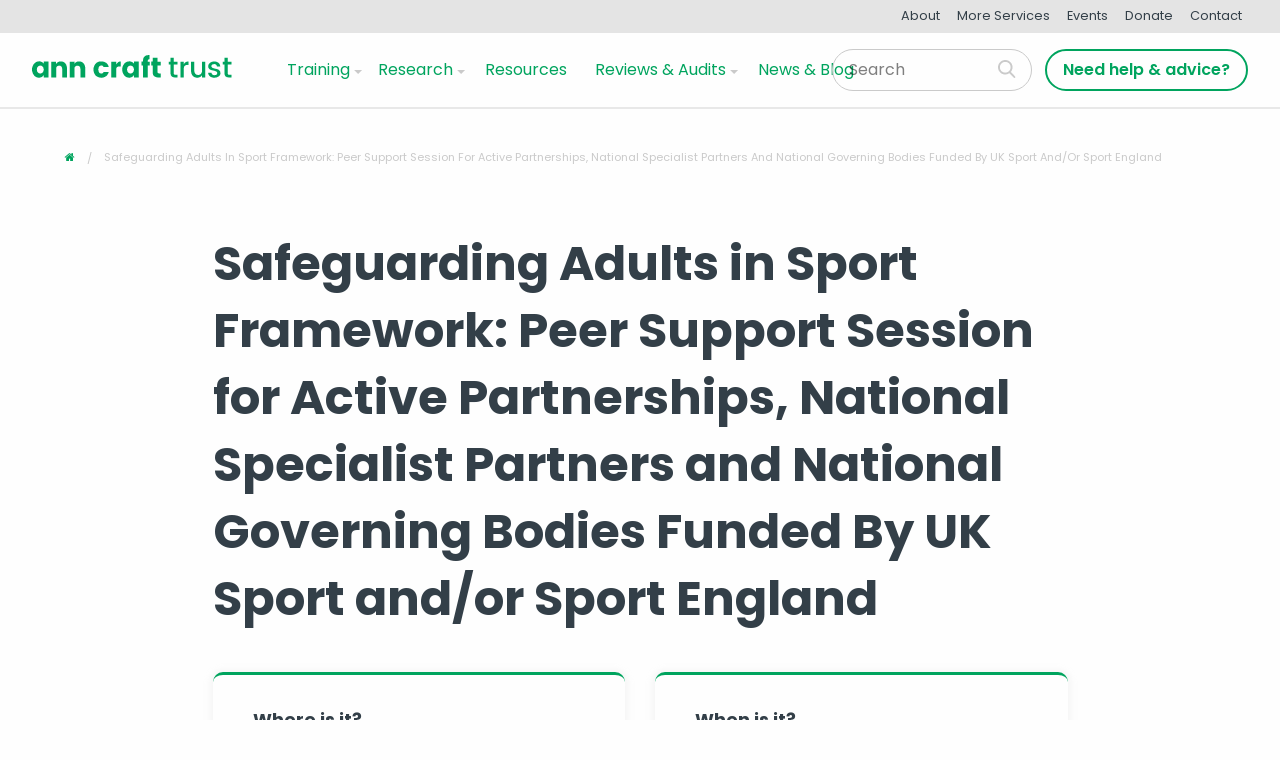

--- FILE ---
content_type: text/html; charset=UTF-8
request_url: https://www.anncrafttrust.org/events/safeguarding-adults-in-sport-framework-peer-support-session-for-active-partnerships-national-specialist-partners-and-national-governing-bodies-funded-by-uk-sport-and-or-sport-england-3/
body_size: 13900
content:
<!doctype html>
<html class="no-js" lang="en-US" >
	<head>
		<meta charset="UTF-8" />
<script type="text/javascript">
/* <![CDATA[ */
var gform;gform||(document.addEventListener("gform_main_scripts_loaded",function(){gform.scriptsLoaded=!0}),document.addEventListener("gform/theme/scripts_loaded",function(){gform.themeScriptsLoaded=!0}),window.addEventListener("DOMContentLoaded",function(){gform.domLoaded=!0}),gform={domLoaded:!1,scriptsLoaded:!1,themeScriptsLoaded:!1,isFormEditor:()=>"function"==typeof InitializeEditor,callIfLoaded:function(o){return!(!gform.domLoaded||!gform.scriptsLoaded||!gform.themeScriptsLoaded&&!gform.isFormEditor()||(gform.isFormEditor()&&console.warn("The use of gform.initializeOnLoaded() is deprecated in the form editor context and will be removed in Gravity Forms 3.1."),o(),0))},initializeOnLoaded:function(o){gform.callIfLoaded(o)||(document.addEventListener("gform_main_scripts_loaded",()=>{gform.scriptsLoaded=!0,gform.callIfLoaded(o)}),document.addEventListener("gform/theme/scripts_loaded",()=>{gform.themeScriptsLoaded=!0,gform.callIfLoaded(o)}),window.addEventListener("DOMContentLoaded",()=>{gform.domLoaded=!0,gform.callIfLoaded(o)}))},hooks:{action:{},filter:{}},addAction:function(o,r,e,t){gform.addHook("action",o,r,e,t)},addFilter:function(o,r,e,t){gform.addHook("filter",o,r,e,t)},doAction:function(o){gform.doHook("action",o,arguments)},applyFilters:function(o){return gform.doHook("filter",o,arguments)},removeAction:function(o,r){gform.removeHook("action",o,r)},removeFilter:function(o,r,e){gform.removeHook("filter",o,r,e)},addHook:function(o,r,e,t,n){null==gform.hooks[o][r]&&(gform.hooks[o][r]=[]);var d=gform.hooks[o][r];null==n&&(n=r+"_"+d.length),gform.hooks[o][r].push({tag:n,callable:e,priority:t=null==t?10:t})},doHook:function(r,o,e){var t;if(e=Array.prototype.slice.call(e,1),null!=gform.hooks[r][o]&&((o=gform.hooks[r][o]).sort(function(o,r){return o.priority-r.priority}),o.forEach(function(o){"function"!=typeof(t=o.callable)&&(t=window[t]),"action"==r?t.apply(null,e):e[0]=t.apply(null,e)})),"filter"==r)return e[0]},removeHook:function(o,r,t,n){var e;null!=gform.hooks[o][r]&&(e=(e=gform.hooks[o][r]).filter(function(o,r,e){return!!(null!=n&&n!=o.tag||null!=t&&t!=o.priority)}),gform.hooks[o][r]=e)}});
/* ]]> */
</script>

		<meta name="viewport" content="width=device-width, initial-scale=1.0" />
		<meta name='robots' content='index, follow, max-image-preview:large, max-snippet:-1, max-video-preview:-1' />

	<!-- This site is optimized with the Yoast SEO plugin v26.6 - https://yoast.com/wordpress/plugins/seo/ -->
	<title>Safeguarding Adults in Sport Framework: Peer Support Session for Active Partnerships, National Specialist Partners and National Governing Bodies Funded By UK Sport and/or Sport England - Ann Craft Trust</title>
	<link rel="canonical" href="https://www.anncrafttrust.org/events/safeguarding-adults-in-sport-framework-peer-support-session-for-active-partnerships-national-specialist-partners-and-national-governing-bodies-funded-by-uk-sport-and-or-sport-england-3/" />
	<meta property="og:locale" content="en_US" />
	<meta property="og:type" content="article" />
	<meta property="og:title" content="Safeguarding Adults in Sport Framework: Peer Support Session for Active Partnerships, National Specialist Partners and National Governing Bodies Funded By UK Sport and/or Sport England - Ann Craft Trust" />
	<meta property="og:description" content="This free online session is a follow up to the Framework Information sessions. It is your opportunity to network, ask questions and support each other. It will give you a chance to: Discuss your questions about the framework Link with your peers to get ongoing support with planning and completing the framework Members of The [&hellip;]" />
	<meta property="og:url" content="https://www.anncrafttrust.org/events/safeguarding-adults-in-sport-framework-peer-support-session-for-active-partnerships-national-specialist-partners-and-national-governing-bodies-funded-by-uk-sport-and-or-sport-england-3/" />
	<meta property="og:site_name" content="Ann Craft Trust" />
	<meta property="article:publisher" content="https://www.facebook.com/AnnCraftTrust" />
	<meta property="og:image" content="https://www.anncrafttrust.org/wp-content/uploads/2019/06/Header.png" />
	<meta property="og:image:width" content="1099" />
	<meta property="og:image:height" content="566" />
	<meta property="og:image:type" content="image/png" />
	<meta name="twitter:card" content="summary_large_image" />
	<meta name="twitter:site" content="@ann_craft_trust" />
	<meta name="twitter:label1" content="Est. reading time" />
	<meta name="twitter:data1" content="1 minute" />
	<!-- / Yoast SEO plugin. -->


<link rel='dns-prefetch' href='//ajax.googleapis.com' />
<link rel="alternate" title="oEmbed (JSON)" type="application/json+oembed" href="https://www.anncrafttrust.org/wp-json/oembed/1.0/embed?url=https%3A%2F%2Fwww.anncrafttrust.org%2Fevents%2Fsafeguarding-adults-in-sport-framework-peer-support-session-for-active-partnerships-national-specialist-partners-and-national-governing-bodies-funded-by-uk-sport-and-or-sport-england-3%2F" />
<link rel="alternate" title="oEmbed (XML)" type="text/xml+oembed" href="https://www.anncrafttrust.org/wp-json/oembed/1.0/embed?url=https%3A%2F%2Fwww.anncrafttrust.org%2Fevents%2Fsafeguarding-adults-in-sport-framework-peer-support-session-for-active-partnerships-national-specialist-partners-and-national-governing-bodies-funded-by-uk-sport-and-or-sport-england-3%2F&#038;format=xml" />
<style id='wp-img-auto-sizes-contain-inline-css' type='text/css'>
img:is([sizes=auto i],[sizes^="auto," i]){contain-intrinsic-size:3000px 1500px}
/*# sourceURL=wp-img-auto-sizes-contain-inline-css */
</style>
<style id='wp-block-library-inline-css' type='text/css'>
:root{--wp-block-synced-color:#7a00df;--wp-block-synced-color--rgb:122,0,223;--wp-bound-block-color:var(--wp-block-synced-color);--wp-editor-canvas-background:#ddd;--wp-admin-theme-color:#007cba;--wp-admin-theme-color--rgb:0,124,186;--wp-admin-theme-color-darker-10:#006ba1;--wp-admin-theme-color-darker-10--rgb:0,107,160.5;--wp-admin-theme-color-darker-20:#005a87;--wp-admin-theme-color-darker-20--rgb:0,90,135;--wp-admin-border-width-focus:2px}@media (min-resolution:192dpi){:root{--wp-admin-border-width-focus:1.5px}}.wp-element-button{cursor:pointer}:root .has-very-light-gray-background-color{background-color:#eee}:root .has-very-dark-gray-background-color{background-color:#313131}:root .has-very-light-gray-color{color:#eee}:root .has-very-dark-gray-color{color:#313131}:root .has-vivid-green-cyan-to-vivid-cyan-blue-gradient-background{background:linear-gradient(135deg,#00d084,#0693e3)}:root .has-purple-crush-gradient-background{background:linear-gradient(135deg,#34e2e4,#4721fb 50%,#ab1dfe)}:root .has-hazy-dawn-gradient-background{background:linear-gradient(135deg,#faaca8,#dad0ec)}:root .has-subdued-olive-gradient-background{background:linear-gradient(135deg,#fafae1,#67a671)}:root .has-atomic-cream-gradient-background{background:linear-gradient(135deg,#fdd79a,#004a59)}:root .has-nightshade-gradient-background{background:linear-gradient(135deg,#330968,#31cdcf)}:root .has-midnight-gradient-background{background:linear-gradient(135deg,#020381,#2874fc)}:root{--wp--preset--font-size--normal:16px;--wp--preset--font-size--huge:42px}.has-regular-font-size{font-size:1em}.has-larger-font-size{font-size:2.625em}.has-normal-font-size{font-size:var(--wp--preset--font-size--normal)}.has-huge-font-size{font-size:var(--wp--preset--font-size--huge)}.has-text-align-center{text-align:center}.has-text-align-left{text-align:left}.has-text-align-right{text-align:right}.has-fit-text{white-space:nowrap!important}#end-resizable-editor-section{display:none}.aligncenter{clear:both}.items-justified-left{justify-content:flex-start}.items-justified-center{justify-content:center}.items-justified-right{justify-content:flex-end}.items-justified-space-between{justify-content:space-between}.screen-reader-text{border:0;clip-path:inset(50%);height:1px;margin:-1px;overflow:hidden;padding:0;position:absolute;width:1px;word-wrap:normal!important}.screen-reader-text:focus{background-color:#ddd;clip-path:none;color:#444;display:block;font-size:1em;height:auto;left:5px;line-height:normal;padding:15px 23px 14px;text-decoration:none;top:5px;width:auto;z-index:100000}html :where(.has-border-color){border-style:solid}html :where([style*=border-top-color]){border-top-style:solid}html :where([style*=border-right-color]){border-right-style:solid}html :where([style*=border-bottom-color]){border-bottom-style:solid}html :where([style*=border-left-color]){border-left-style:solid}html :where([style*=border-width]){border-style:solid}html :where([style*=border-top-width]){border-top-style:solid}html :where([style*=border-right-width]){border-right-style:solid}html :where([style*=border-bottom-width]){border-bottom-style:solid}html :where([style*=border-left-width]){border-left-style:solid}html :where(img[class*=wp-image-]){height:auto;max-width:100%}:where(figure){margin:0 0 1em}html :where(.is-position-sticky){--wp-admin--admin-bar--position-offset:var(--wp-admin--admin-bar--height,0px)}@media screen and (max-width:600px){html :where(.is-position-sticky){--wp-admin--admin-bar--position-offset:0px}}

/*# sourceURL=wp-block-library-inline-css */
</style><style id='global-styles-inline-css' type='text/css'>
:root{--wp--preset--aspect-ratio--square: 1;--wp--preset--aspect-ratio--4-3: 4/3;--wp--preset--aspect-ratio--3-4: 3/4;--wp--preset--aspect-ratio--3-2: 3/2;--wp--preset--aspect-ratio--2-3: 2/3;--wp--preset--aspect-ratio--16-9: 16/9;--wp--preset--aspect-ratio--9-16: 9/16;--wp--preset--color--black: #000000;--wp--preset--color--cyan-bluish-gray: #abb8c3;--wp--preset--color--white: #ffffff;--wp--preset--color--pale-pink: #f78da7;--wp--preset--color--vivid-red: #cf2e2e;--wp--preset--color--luminous-vivid-orange: #ff6900;--wp--preset--color--luminous-vivid-amber: #fcb900;--wp--preset--color--light-green-cyan: #7bdcb5;--wp--preset--color--vivid-green-cyan: #00d084;--wp--preset--color--pale-cyan-blue: #8ed1fc;--wp--preset--color--vivid-cyan-blue: #0693e3;--wp--preset--color--vivid-purple: #9b51e0;--wp--preset--gradient--vivid-cyan-blue-to-vivid-purple: linear-gradient(135deg,rgb(6,147,227) 0%,rgb(155,81,224) 100%);--wp--preset--gradient--light-green-cyan-to-vivid-green-cyan: linear-gradient(135deg,rgb(122,220,180) 0%,rgb(0,208,130) 100%);--wp--preset--gradient--luminous-vivid-amber-to-luminous-vivid-orange: linear-gradient(135deg,rgb(252,185,0) 0%,rgb(255,105,0) 100%);--wp--preset--gradient--luminous-vivid-orange-to-vivid-red: linear-gradient(135deg,rgb(255,105,0) 0%,rgb(207,46,46) 100%);--wp--preset--gradient--very-light-gray-to-cyan-bluish-gray: linear-gradient(135deg,rgb(238,238,238) 0%,rgb(169,184,195) 100%);--wp--preset--gradient--cool-to-warm-spectrum: linear-gradient(135deg,rgb(74,234,220) 0%,rgb(151,120,209) 20%,rgb(207,42,186) 40%,rgb(238,44,130) 60%,rgb(251,105,98) 80%,rgb(254,248,76) 100%);--wp--preset--gradient--blush-light-purple: linear-gradient(135deg,rgb(255,206,236) 0%,rgb(152,150,240) 100%);--wp--preset--gradient--blush-bordeaux: linear-gradient(135deg,rgb(254,205,165) 0%,rgb(254,45,45) 50%,rgb(107,0,62) 100%);--wp--preset--gradient--luminous-dusk: linear-gradient(135deg,rgb(255,203,112) 0%,rgb(199,81,192) 50%,rgb(65,88,208) 100%);--wp--preset--gradient--pale-ocean: linear-gradient(135deg,rgb(255,245,203) 0%,rgb(182,227,212) 50%,rgb(51,167,181) 100%);--wp--preset--gradient--electric-grass: linear-gradient(135deg,rgb(202,248,128) 0%,rgb(113,206,126) 100%);--wp--preset--gradient--midnight: linear-gradient(135deg,rgb(2,3,129) 0%,rgb(40,116,252) 100%);--wp--preset--font-size--small: 13px;--wp--preset--font-size--medium: 20px;--wp--preset--font-size--large: 36px;--wp--preset--font-size--x-large: 42px;--wp--preset--spacing--20: 0.44rem;--wp--preset--spacing--30: 0.67rem;--wp--preset--spacing--40: 1rem;--wp--preset--spacing--50: 1.5rem;--wp--preset--spacing--60: 2.25rem;--wp--preset--spacing--70: 3.38rem;--wp--preset--spacing--80: 5.06rem;--wp--preset--shadow--natural: 6px 6px 9px rgba(0, 0, 0, 0.2);--wp--preset--shadow--deep: 12px 12px 50px rgba(0, 0, 0, 0.4);--wp--preset--shadow--sharp: 6px 6px 0px rgba(0, 0, 0, 0.2);--wp--preset--shadow--outlined: 6px 6px 0px -3px rgb(255, 255, 255), 6px 6px rgb(0, 0, 0);--wp--preset--shadow--crisp: 6px 6px 0px rgb(0, 0, 0);}:where(.is-layout-flex){gap: 0.5em;}:where(.is-layout-grid){gap: 0.5em;}body .is-layout-flex{display: flex;}.is-layout-flex{flex-wrap: wrap;align-items: center;}.is-layout-flex > :is(*, div){margin: 0;}body .is-layout-grid{display: grid;}.is-layout-grid > :is(*, div){margin: 0;}:where(.wp-block-columns.is-layout-flex){gap: 2em;}:where(.wp-block-columns.is-layout-grid){gap: 2em;}:where(.wp-block-post-template.is-layout-flex){gap: 1.25em;}:where(.wp-block-post-template.is-layout-grid){gap: 1.25em;}.has-black-color{color: var(--wp--preset--color--black) !important;}.has-cyan-bluish-gray-color{color: var(--wp--preset--color--cyan-bluish-gray) !important;}.has-white-color{color: var(--wp--preset--color--white) !important;}.has-pale-pink-color{color: var(--wp--preset--color--pale-pink) !important;}.has-vivid-red-color{color: var(--wp--preset--color--vivid-red) !important;}.has-luminous-vivid-orange-color{color: var(--wp--preset--color--luminous-vivid-orange) !important;}.has-luminous-vivid-amber-color{color: var(--wp--preset--color--luminous-vivid-amber) !important;}.has-light-green-cyan-color{color: var(--wp--preset--color--light-green-cyan) !important;}.has-vivid-green-cyan-color{color: var(--wp--preset--color--vivid-green-cyan) !important;}.has-pale-cyan-blue-color{color: var(--wp--preset--color--pale-cyan-blue) !important;}.has-vivid-cyan-blue-color{color: var(--wp--preset--color--vivid-cyan-blue) !important;}.has-vivid-purple-color{color: var(--wp--preset--color--vivid-purple) !important;}.has-black-background-color{background-color: var(--wp--preset--color--black) !important;}.has-cyan-bluish-gray-background-color{background-color: var(--wp--preset--color--cyan-bluish-gray) !important;}.has-white-background-color{background-color: var(--wp--preset--color--white) !important;}.has-pale-pink-background-color{background-color: var(--wp--preset--color--pale-pink) !important;}.has-vivid-red-background-color{background-color: var(--wp--preset--color--vivid-red) !important;}.has-luminous-vivid-orange-background-color{background-color: var(--wp--preset--color--luminous-vivid-orange) !important;}.has-luminous-vivid-amber-background-color{background-color: var(--wp--preset--color--luminous-vivid-amber) !important;}.has-light-green-cyan-background-color{background-color: var(--wp--preset--color--light-green-cyan) !important;}.has-vivid-green-cyan-background-color{background-color: var(--wp--preset--color--vivid-green-cyan) !important;}.has-pale-cyan-blue-background-color{background-color: var(--wp--preset--color--pale-cyan-blue) !important;}.has-vivid-cyan-blue-background-color{background-color: var(--wp--preset--color--vivid-cyan-blue) !important;}.has-vivid-purple-background-color{background-color: var(--wp--preset--color--vivid-purple) !important;}.has-black-border-color{border-color: var(--wp--preset--color--black) !important;}.has-cyan-bluish-gray-border-color{border-color: var(--wp--preset--color--cyan-bluish-gray) !important;}.has-white-border-color{border-color: var(--wp--preset--color--white) !important;}.has-pale-pink-border-color{border-color: var(--wp--preset--color--pale-pink) !important;}.has-vivid-red-border-color{border-color: var(--wp--preset--color--vivid-red) !important;}.has-luminous-vivid-orange-border-color{border-color: var(--wp--preset--color--luminous-vivid-orange) !important;}.has-luminous-vivid-amber-border-color{border-color: var(--wp--preset--color--luminous-vivid-amber) !important;}.has-light-green-cyan-border-color{border-color: var(--wp--preset--color--light-green-cyan) !important;}.has-vivid-green-cyan-border-color{border-color: var(--wp--preset--color--vivid-green-cyan) !important;}.has-pale-cyan-blue-border-color{border-color: var(--wp--preset--color--pale-cyan-blue) !important;}.has-vivid-cyan-blue-border-color{border-color: var(--wp--preset--color--vivid-cyan-blue) !important;}.has-vivid-purple-border-color{border-color: var(--wp--preset--color--vivid-purple) !important;}.has-vivid-cyan-blue-to-vivid-purple-gradient-background{background: var(--wp--preset--gradient--vivid-cyan-blue-to-vivid-purple) !important;}.has-light-green-cyan-to-vivid-green-cyan-gradient-background{background: var(--wp--preset--gradient--light-green-cyan-to-vivid-green-cyan) !important;}.has-luminous-vivid-amber-to-luminous-vivid-orange-gradient-background{background: var(--wp--preset--gradient--luminous-vivid-amber-to-luminous-vivid-orange) !important;}.has-luminous-vivid-orange-to-vivid-red-gradient-background{background: var(--wp--preset--gradient--luminous-vivid-orange-to-vivid-red) !important;}.has-very-light-gray-to-cyan-bluish-gray-gradient-background{background: var(--wp--preset--gradient--very-light-gray-to-cyan-bluish-gray) !important;}.has-cool-to-warm-spectrum-gradient-background{background: var(--wp--preset--gradient--cool-to-warm-spectrum) !important;}.has-blush-light-purple-gradient-background{background: var(--wp--preset--gradient--blush-light-purple) !important;}.has-blush-bordeaux-gradient-background{background: var(--wp--preset--gradient--blush-bordeaux) !important;}.has-luminous-dusk-gradient-background{background: var(--wp--preset--gradient--luminous-dusk) !important;}.has-pale-ocean-gradient-background{background: var(--wp--preset--gradient--pale-ocean) !important;}.has-electric-grass-gradient-background{background: var(--wp--preset--gradient--electric-grass) !important;}.has-midnight-gradient-background{background: var(--wp--preset--gradient--midnight) !important;}.has-small-font-size{font-size: var(--wp--preset--font-size--small) !important;}.has-medium-font-size{font-size: var(--wp--preset--font-size--medium) !important;}.has-large-font-size{font-size: var(--wp--preset--font-size--large) !important;}.has-x-large-font-size{font-size: var(--wp--preset--font-size--x-large) !important;}
/*# sourceURL=global-styles-inline-css */
</style>

<style id='classic-theme-styles-inline-css' type='text/css'>
/*! This file is auto-generated */
.wp-block-button__link{color:#fff;background-color:#32373c;border-radius:9999px;box-shadow:none;text-decoration:none;padding:calc(.667em + 2px) calc(1.333em + 2px);font-size:1.125em}.wp-block-file__button{background:#32373c;color:#fff;text-decoration:none}
/*# sourceURL=/wp-includes/css/classic-themes.min.css */
</style>
<link rel='stylesheet' id='main-stylesheet-css' href='https://www.anncrafttrust.org/wp-content/themes/anncraft/assets/stylesheets/foundation.css?ver=1757588968' type='text/css' media='all' />
<script type="text/javascript" src="//ajax.googleapis.com/ajax/libs/jquery/2.1.0/jquery.min.js?ver=2.1.0" id="jquery-js"></script>
<link rel="https://api.w.org/" href="https://www.anncrafttrust.org/wp-json/" />
		<!-- Fav and touch icons -->
		<link rel="apple-touch-icon" sizes="57x57" href="https://www.anncrafttrust.org/wp-content/themes/anncraft/assets/images/icons/apple-icon-57x57.png">
		<link rel="apple-touch-icon" sizes="60x60" href="https://www.anncrafttrust.org/wp-content/themes/anncraft/assets/images/icons/apple-icon-60x60.png">
		<link rel="apple-touch-icon" sizes="72x72" href="https://www.anncrafttrust.org/wp-content/themes/anncraft/assets/images/icons/apple-icon-72x72.png">
		<link rel="apple-touch-icon" sizes="76x76" href="https://www.anncrafttrust.org/wp-content/themes/anncraft/assets/images/icons/apple-icon-76x76.png">
		<link rel="apple-touch-icon" sizes="114x114" href="https://www.anncrafttrust.org/wp-content/themes/anncraft/assets/images/icons/apple-icon-114x114.png">
		<link rel="apple-touch-icon" sizes="120x120" href="https://www.anncrafttrust.org/wp-content/themes/anncraft/assets/images/icons/apple-icon-120x120.png">
		<link rel="apple-touch-icon" sizes="144x144" href="https://www.anncrafttrust.org/wp-content/themes/anncraft/assets/images/icons/apple-icon-144x144.png">
		<link rel="apple-touch-icon" sizes="152x152" href="https://www.anncrafttrust.org/wp-content/themes/anncraft/assets/images/icons/apple-icon-152x152.png">
		<link rel="apple-touch-icon" sizes="180x180" href="https://www.anncrafttrust.org/wp-content/themes/anncraft/assets/images/icons/apple-icon-180x180.png">
		<link rel="icon" type="image/png" sizes="192x192"  href="https://www.anncrafttrust.org/wp-content/themes/anncraft/assets/images/icons/android-icon-192x192.png">
		<link rel="icon" type="image/png" sizes="32x32" href="https://www.anncrafttrust.org/wp-content/themes/anncraft/assets/images/icons/favicon-32x32.png">
		<link rel="icon" type="image/png" sizes="96x96" href="https://www.anncrafttrust.org/wp-content/themes/anncraft/assets/images/icons/favicon-96x96.png">
		<link rel="icon" type="image/png" sizes="16x16" href="https://www.anncrafttrust.org/wp-content/themes/anncraft/assets/images/icons/favicon-16x16.png">
		<link rel="manifest" href="https://www.anncrafttrust.org/wp-content/themes/anncraft/assets/images/icons/manifest.json">
		<meta name="msapplication-TileColor" content="#ffffff">
		<meta name="msapplication-TileImage" content="https://www.anncrafttrust.org/wp-content/themes/anncraft/assets/images/icons/ms-icon-144x144.png">
		<meta name="theme-color" content="#ffffff">

				<script type="application/ld+json">{"@context":"http:\/\/schema.org\/"}</script>

		<!-- Global site tag (gtag.js) - Google Analytics -->
		<script async src="https://www.googletagmanager.com/gtag/js?id=UA-75987130-1"></script>
		<script>
			window.dataLayer = window.dataLayer || [];
			function gtag(){dataLayer.push(arguments);}
			gtag('js', new Date());

			gtag('config', 'UA-75987130-1');
		</script>

	</head>

	<link href="https://fonts.googleapis.com/css?family=Poppins:400,600,700&display=swap" rel="stylesheet">


	<body class="wp-singular monolith_event-template-default single single-monolith_event postid-4236 wp-theme-anncraft offcanvas safeguarding-adults-in-sport-framework-peer-support-session-for-active-partnerships-national-specialist-partners-and-national-governing-bodies-funded-by-uk-sport-and-or-sport-england-3">
	

	
	

<div class="top-nav-links-wrap">
	<div class="top-nav-links">
			<ul class="inline-list centered-inline-list">
					<!-- start menu items -->
						<li id="menu-item-477" class="menu-item menu-item-type-post_type menu-item-object-page menu-item-477"><a href="https://www.anncrafttrust.org/about/">About</a></li>
<li id="menu-item-746" class="menu-item menu-item-type-post_type menu-item-object-page menu-item-746"><a href="https://www.anncrafttrust.org/safeguarding-at-events/">More Services</a></li>
<li id="menu-item-481" class="menu-item menu-item-type-post_type menu-item-object-page menu-item-481"><a href="https://www.anncrafttrust.org/events/">Events</a></li>
<li id="menu-item-4115" class="menu-item menu-item-type-custom menu-item-object-custom menu-item-4115"><a href="https://www.anncrafttrust.org/donate/">Donate</a></li>
<li id="menu-item-478" class="menu-item menu-item-type-post_type menu-item-object-page menu-item-478"><a href="https://www.anncrafttrust.org/contact/">Contact</a></li>
					<!-- end menu items -->
			</ul>
	</div>
</div>


	<header class="site-header"  itemscope="itemscope" itemtype="http://schema.org/WPHeader" role="banner">
		<div class="site-title-bar title-bar" data-responsive-toggle="mobile-menu">
			<div class="title-bar-left">
				<span class="site-mobile-title title-bar-title">
					<a href="https://www.anncrafttrust.org/" rel="home"><img width="200" src="https://www.anncrafttrust.org/wp-content/themes/anncraft/assets/images/logo-no-strap-green.svg" alt="company logo"></a>
				</span>
			</div>
			<button class="menu-icon" type="button" data-toggle="mobile-menu"></button>
		</div>
		<nav class="site-navigation top-bar flex" role="navigation" itemscope itemtype="http://schema.org/SiteNavigationElement">
			<div class="top-bar-left">
				<div class="site-desktop-title top-bar-title">
						<a href="https://www.anncrafttrust.org/" rel="home">
							<img width="200" src="https://www.anncrafttrust.org/wp-content/themes/anncraft/assets/images/logo-no-strap-green.svg
								"
								alt="company logo"
							>
						 </a>
				</div>
			</div>
			<div class="top-bar-right">
				<ul id="menu-main-menu" class="dropdown menu desktop-menu" data-close-on-click-inside="false" data-dropdown-menu data-disable-hover="true" data-click-open="true"><li id="menu-item-351" class="mega-menu description menu-item menu-item-type-custom menu-item-object-custom menu-item-has-children menu-item-351"><a href="#">Training</a>
<ul class="dropdown menu vertical" data-toggle>
	<li id="menu-item-295" class="menu-item menu-item-type-post_type menu-item-object-page menu-item-295"><a href="https://www.anncrafttrust.org/safeguarding-adults-training/">Safeguarding Adults<span class="link-description">We use latest research and good practice in safeguarding adults at risk as well as our expertise around different risks.</span></a></li>
	<li id="menu-item-298" class="menu-item menu-item-type-post_type menu-item-object-page menu-item-298"><a href="https://www.anncrafttrust.org/safeguarding-adults-sport-activity/">Safeguarding in Sport<span class="link-description">Safeguarding Adults in Sport and Activity is a project funded by Sport England to develop best practice in safeguarding adults at risk.</span></a></li>
</ul>
</li>
<li id="menu-item-571" class="menu-item menu-item-type-custom menu-item-object-custom menu-item-has-children menu-item-571"><a href="#">Research</a>
<ul class="dropdown menu vertical" data-toggle>
	<li id="menu-item-325" class="menu-item menu-item-type-post_type menu-item-object-page menu-item-325"><a href="https://www.anncrafttrust.org/research/">All Research</a></li>
	<li id="menu-item-326" class="menu-item menu-item-type-post_type menu-item-object-page menu-item-326"><a href="https://www.anncrafttrust.org/research/forced-marriage/">Forced Marriage of People with Learning Disabilities</a></li>
	<li id="menu-item-327" class="menu-item menu-item-type-post_type menu-item-object-page menu-item-327"><a href="https://www.anncrafttrust.org/research/child-sexual-exploitation/">Child Sexual Exploitation</a></li>
	<li id="menu-item-328" class="menu-item menu-item-type-post_type menu-item-object-page menu-item-328"><a href="https://www.anncrafttrust.org/research/domestic-abuse/">Domestic Abuse</a></li>
	<li id="menu-item-329" class="menu-item menu-item-type-post_type menu-item-object-page menu-item-329"><a href="https://www.anncrafttrust.org/research/financial-abuse/">Financial Abuse of People with Learning Disabilities</a></li>
	<li id="menu-item-330" class="menu-item menu-item-type-post_type menu-item-object-page menu-item-330"><a href="https://www.anncrafttrust.org/research/disability-hate-crime/">Disability Hate Crime</a></li>
</ul>
</li>
<li id="menu-item-393" class="menu-item menu-item-type-post_type menu-item-object-page menu-item-393"><a href="https://www.anncrafttrust.org/resources/">Resources</a></li>
<li id="menu-item-320" class="menu-item menu-item-type-post_type menu-item-object-page menu-item-has-children menu-item-320"><a href="https://www.anncrafttrust.org/?page_id=239">Reviews &#038; Audits</a>
<ul class="dropdown menu vertical" data-toggle>
	<li id="menu-item-322" class="menu-item menu-item-type-post_type menu-item-object-page menu-item-322"><a href="https://www.anncrafttrust.org/safeguarding-adults-reviews/">What is a Safeguarding Adults Review?</a></li>
	<li id="menu-item-323" class="menu-item menu-item-type-post_type menu-item-object-page menu-item-323"><a href="https://www.anncrafttrust.org/safeguarding-audits/">Safeguarding Audits &#038; Consultancy Services</a></li>
	<li id="menu-item-1842" class="menu-item menu-item-type-post_type menu-item-object-page menu-item-1842"><a href="https://www.anncrafttrust.org/checklist-overview/">Safeguarding Checklist</a></li>
	<li id="menu-item-1135" class="menu-item menu-item-type-custom menu-item-object-custom menu-item-1135"><a href="https://www.anncrafttrust.org/safeguarding-adults-sport-activity/the-safeguarding-adults-in-sport-framework/">Safeguarding in Sport Framework</a></li>
	<li id="menu-item-5082" class="menu-item menu-item-type-post_type menu-item-object-page menu-item-5082"><a href="https://www.anncrafttrust.org/safeguarding-adults-sport-activity/roadmap/">The Safeguarding Adults Roadmap</a></li>
</ul>
</li>
<li id="menu-item-4114" class="menu-item menu-item-type-custom menu-item-object-custom menu-item-4114"><a href="https://www.anncrafttrust.org/blog/">News &#038; Blog</a></li>
</ul>
					<div class="top-bar-right__cta show-for-medium">
						<form role="search" method="get" class="searchform-header" action="https://www.anncrafttrust.org/">
		<div class="input-group">
		<input type="text" class="input-group-field" value="" name="s" id="s" placeholder="Search">
				<div class="input-group-button">
			<input type="submit" id="searchsubmit" value="Search" class="button">
		</div>
	</div>
	</form>

							<ul class="menu donate-menu">
								<!-- start menu items -->
								<li id="menu-item-549" class="button outline menu-item menu-item-type-post_type menu-item-object-page menu-item-549"><a href="https://www.anncrafttrust.org/help-advice/">Need help &#038; advice?</a></li>
								<!-- end menu items -->
							</ul>

					</div>

											
<nav class="mobile-menu vertical menu" id="mobile-menu" role="navigation">
  <ul id="menu-main-menu-1" class="vertical menu" data-accordion-menu><li class="mega-menu description menu-item menu-item-type-custom menu-item-object-custom menu-item-has-children menu-item-351"><a href="#">Training</a>
<ul class="vertical nested menu">
	<li class="menu-item menu-item-type-post_type menu-item-object-page menu-item-295"><a href="https://www.anncrafttrust.org/safeguarding-adults-training/">Safeguarding Adults</a></li>
	<li class="menu-item menu-item-type-post_type menu-item-object-page menu-item-298"><a href="https://www.anncrafttrust.org/safeguarding-adults-sport-activity/">Safeguarding in Sport</a></li>
</ul>
</li>
<li class="menu-item menu-item-type-custom menu-item-object-custom menu-item-has-children menu-item-571"><a href="#">Research</a>
<ul class="vertical nested menu">
	<li class="menu-item menu-item-type-post_type menu-item-object-page menu-item-325"><a href="https://www.anncrafttrust.org/research/">All Research</a></li>
	<li class="menu-item menu-item-type-post_type menu-item-object-page menu-item-326"><a href="https://www.anncrafttrust.org/research/forced-marriage/">Forced Marriage of People with Learning Disabilities</a></li>
	<li class="menu-item menu-item-type-post_type menu-item-object-page menu-item-327"><a href="https://www.anncrafttrust.org/research/child-sexual-exploitation/">Child Sexual Exploitation</a></li>
	<li class="menu-item menu-item-type-post_type menu-item-object-page menu-item-328"><a href="https://www.anncrafttrust.org/research/domestic-abuse/">Domestic Abuse</a></li>
	<li class="menu-item menu-item-type-post_type menu-item-object-page menu-item-329"><a href="https://www.anncrafttrust.org/research/financial-abuse/">Financial Abuse of People with Learning Disabilities</a></li>
	<li class="menu-item menu-item-type-post_type menu-item-object-page menu-item-330"><a href="https://www.anncrafttrust.org/research/disability-hate-crime/">Disability Hate Crime</a></li>
</ul>
</li>
<li class="menu-item menu-item-type-post_type menu-item-object-page menu-item-393"><a href="https://www.anncrafttrust.org/resources/">Resources</a></li>
<li class="menu-item menu-item-type-post_type menu-item-object-page menu-item-has-children menu-item-320"><a href="https://www.anncrafttrust.org/?page_id=239">Reviews &#038; Audits</a>
<ul class="vertical nested menu">
	<li class="menu-item menu-item-type-post_type menu-item-object-page menu-item-322"><a href="https://www.anncrafttrust.org/safeguarding-adults-reviews/">What is a Safeguarding Adults Review?</a></li>
	<li class="menu-item menu-item-type-post_type menu-item-object-page menu-item-323"><a href="https://www.anncrafttrust.org/safeguarding-audits/">Safeguarding Audits &#038; Consultancy Services</a></li>
	<li class="menu-item menu-item-type-post_type menu-item-object-page menu-item-1842"><a href="https://www.anncrafttrust.org/checklist-overview/">Safeguarding Checklist</a></li>
	<li class="menu-item menu-item-type-custom menu-item-object-custom menu-item-1135"><a href="https://www.anncrafttrust.org/safeguarding-adults-sport-activity/the-safeguarding-adults-in-sport-framework/">Safeguarding in Sport Framework</a></li>
	<li class="menu-item menu-item-type-post_type menu-item-object-page menu-item-5082"><a href="https://www.anncrafttrust.org/safeguarding-adults-sport-activity/roadmap/">The Safeguarding Adults Roadmap</a></li>
</ul>
</li>
<li class="menu-item menu-item-type-custom menu-item-object-custom menu-item-4114"><a href="https://www.anncrafttrust.org/blog/">News &#038; Blog</a></li>
</ul>  <form role="search" method="get" class="searchform-header" action="https://www.anncrafttrust.org/">
		<div class="input-group">
		<input type="text" class="input-group-field" value="" name="s" id="s" placeholder="Search">
				<div class="input-group-button">
			<input type="submit" id="searchsubmit" value="Search" class="button">
		</div>
	</div>
	</form>
</nav>
					
			</div>
		</nav>
	</header>

	<section class="container">
		


<div class="breadcrumb-wrapper show-for-medium">
	<div class="row">
	  <div class="medium-12 column">
	    <ul class="breadcrumbs">
	      <li class="home"><span property="itemListElement" typeof="ListItem"><a property="item" typeof="WebPage" title="Go to Ann Craft Trust." href="https://www.anncrafttrust.org" class="home"><span property="name"><i class="fa fa-home"></i></span></a><meta property="position" content="1"></span></li>
<li class="post post-monolith_event current-item"><span property="itemListElement" typeof="ListItem"><span property="name" class="post post-monolith_event current-item">Safeguarding Adults in Sport Framework: Peer Support Session for Active Partnerships, National Specialist Partners and National Governing Bodies Funded By UK Sport and/or Sport England</span><meta property="url" content="https://www.anncrafttrust.org/events/safeguarding-adults-in-sport-framework-peer-support-session-for-active-partnerships-national-specialist-partners-and-national-governing-bodies-funded-by-uk-sport-and-or-sport-england-3/"><meta property="position" content="2"></span></li>
	    </ul>
	  </div>
	</div>
</div>


<div class="main-wrap full-width" role="main">

			<article class="main-content main-content--small post-4236 monolith_event type-monolith_event status-publish has-post-thumbnail hentry" id="post-4236">
			<header>
				<h1 class="entry-title">Safeguarding Adults in Sport Framework: Peer Support Session for Active Partnerships, National Specialist Partners and National Governing Bodies Funded By UK Sport and/or Sport England</h1>
			</header>


			<div class="row row--unnest">
				<div class="column small-12 medium-6">
					<div class="callout">
	<h6>Where is it?</h6>
	<p class="summary">
		<address>
							Online,
			
			
			
			
			<br>

			
			
			<br>

			
					</address>

		
			</p>
</div>
				</div>
				<div class="column small-12 medium-6">
					<div class="callout">
	<h6>When is it?</h6>
	<p class="summary">
					<p class="event-date-detail">Wednesday, 11th October, 2023</p>
					</p>
</div>
				</div>
			</div>

			<div class="entry-content">
				<img src="https://www.anncrafttrust.org/wp-content/uploads/2019/06/Header.png" class="attachment-post-thumbnail size-post-thumbnail wp-post-image" alt="Safeguarding Adults in Sport Framework" decoding="async" fetchpriority="high" srcset="https://www.anncrafttrust.org/wp-content/uploads/2019/06/Header.png 1099w, https://www.anncrafttrust.org/wp-content/uploads/2019/06/Header-300x155.png 300w, https://www.anncrafttrust.org/wp-content/uploads/2019/06/Header-768x396.png 768w, https://www.anncrafttrust.org/wp-content/uploads/2019/06/Header-1024x527.png 1024w, https://www.anncrafttrust.org/wp-content/uploads/2019/06/Header-320x165.png 320w, https://www.anncrafttrust.org/wp-content/uploads/2019/06/Header-640x330.png 640w" sizes="(max-width: 639px) 98vw, (max-width: 1199px) 64vw, 770px" />
				<p><strong><div class="lead"><p>The Safeguarding Adults in Sport Framework is an online tool supporting all sport organisations to implement best practice in safeguarding adults.</p>
</div></strong></p>
<p>This free online session is a follow up to the Framework Information sessions. It is your opportunity to network, ask questions and support each other.</p>
<p>It will give you a chance to:</p>
<ul>
<li>Discuss your questions about the framework</li>
<li>Link with your peers to get ongoing support with planning and completing the framework</li>
</ul>
<p>Members of The Ann Craft Trust Safeguarding Adults in Sport team will be on hand to answer any questions.</p>
<p><strong>Date</strong> – Wednesday 11 October 2023<br />
<strong>Time</strong> – 10.00 am &#8211; 11.00 am<br />
<strong>Location</strong> – Online – we’ll send you an invite to a Microsoft Teams Meeting after you sign up.<br />
<strong>Cost</strong> – Free</p>
<h2><strong>Who is this session for?</strong></h2>
<p>Active Partnerships, National Specialist Partners and National Governing Bodies funded by UK Sport and/or Sport England <strong>who have previously attended an Information Session on the Framework.</strong></p>
<p>If you would like to book on an Information session, we are hosting them throughout 2023:</p>
<ul>
<li><a href="https://www.anncrafttrust.org/events/safeguarding-adults-in-sport-framework-information-session-for-active-partnerships-national-specialist-partners-and-national-governing-bodies-funded-by-uk-sport-and-or-sport-england-2/" target="_blank" rel="noopener">21 June</a></li>
<li><a href="https://www.anncrafttrust.org/events/safeguarding-adults-in-sport-framework-information-session-for-active-partnerships-national-specialist-partners-and-national-governing-bodies-funded-by-uk-sport-and-or-sport-england-3/" target="_blank" rel="noopener">27 September</a></li>
<li><a href="https://www.anncrafttrust.org/events/safeguarding-adults-in-sport-framework-information-session-for-active-partnerships-national-specialist-partners-and-national-governing-bodies-funded-by-uk-sport-and-or-sport-england-4/" target="_blank" rel="noopener">7 November</a></li>
</ul>
<p>If you’d like to know more about the Safeguarding Adults in Sport Framework, <a href="https://www.anncrafttrust.org/safeguarding-adults-sport-activity/the-safeguarding-adults-in-sport-framework/" target="_blank" rel="noopener">head to the online Framework hub for full details</a>.</p>

									<div class="callout">
												<h2 class="callout__title">Sign up for Safeguarding Adults in Sport Framework: Peer Support Session for Active Partnerships, National Specialist Partners and National Governing Bodies Funded By UK Sport and/or Sport England</h2>
						
                <div class='gf_browser_chrome gform_wrapper gform_legacy_markup_wrapper gform-theme--no-framework' data-form-theme='legacy' data-form-index='0' id='gform_wrapper_8' ><form method='post' enctype='multipart/form-data'  id='gform_8'  action='/events/safeguarding-adults-in-sport-framework-peer-support-session-for-active-partnerships-national-specialist-partners-and-national-governing-bodies-funded-by-uk-sport-and-or-sport-england-3/' data-formid='8' novalidate>
                        <div class='gform-body gform_body'><ul id='gform_fields_8' class='gform_fields top_label form_sublabel_below description_below validation_below'><li id="field_8_1" class="gfield gfield--type-text gfield_contains_required field_sublabel_below gfield--no-description field_description_below field_validation_below gfield_visibility_visible"  ><label class='gfield_label gform-field-label' for='input_8_1'>First Name<span class="gfield_required"><span class="gfield_required gfield_required_asterisk">*</span></span></label><div class='ginput_container ginput_container_text'><input name='input_1' id='input_8_1' type='text' value='' class='medium'     aria-required="true" aria-invalid="false"   /></div></li><li id="field_8_2" class="gfield gfield--type-text gfield_contains_required field_sublabel_below gfield--no-description field_description_below field_validation_below gfield_visibility_visible"  ><label class='gfield_label gform-field-label' for='input_8_2'>Surname<span class="gfield_required"><span class="gfield_required gfield_required_asterisk">*</span></span></label><div class='ginput_container ginput_container_text'><input name='input_2' id='input_8_2' type='text' value='' class='medium'     aria-required="true" aria-invalid="false"   /></div></li><li id="field_8_3" class="gfield gfield--type-text gfield_contains_required field_sublabel_below gfield--no-description field_description_below field_validation_below gfield_visibility_visible"  ><label class='gfield_label gform-field-label' for='input_8_3'>Organisation<span class="gfield_required"><span class="gfield_required gfield_required_asterisk">*</span></span></label><div class='ginput_container ginput_container_text'><input name='input_3' id='input_8_3' type='text' value='' class='medium'     aria-required="true" aria-invalid="false"   /></div></li><li id="field_8_4" class="gfield gfield--type-text field_sublabel_below gfield--no-description field_description_below field_validation_below gfield_visibility_visible"  ><label class='gfield_label gform-field-label' for='input_8_4'>Job Title</label><div class='ginput_container ginput_container_text'><input name='input_4' id='input_8_4' type='text' value='' class='medium'      aria-invalid="false"   /></div></li><li id="field_8_11" class="gfield gfield--type-email gfield_contains_required field_sublabel_below gfield--no-description field_description_below field_validation_below gfield_visibility_visible"  ><label class='gfield_label gform-field-label' for='input_8_11'>Email<span class="gfield_required"><span class="gfield_required gfield_required_asterisk">*</span></span></label><div class='ginput_container ginput_container_email'>
                            <input name='input_11' id='input_8_11' type='email' value='' class='medium'    aria-required="true" aria-invalid="false"  />
                        </div></li><li id="field_8_6" class="gfield gfield--type-text field_sublabel_below gfield--no-description field_description_below field_validation_below gfield_visibility_visible"  ><label class='gfield_label gform-field-label' for='input_8_6'>Telephone number</label><div class='ginput_container ginput_container_text'><input name='input_6' id='input_8_6' type='text' value='' class='medium'      aria-invalid="false"   /></div></li><li id="field_8_8" class="gfield gfield--type-textarea field_sublabel_below gfield--no-description field_description_below field_validation_below gfield_visibility_visible"  ><label class='gfield_label gform-field-label' for='input_8_8'>Additional Requirements (dietary requirements or learning needs)</label><div class='ginput_container ginput_container_textarea'><textarea name='input_8' id='input_8_8' class='textarea medium'      aria-invalid="false"   rows='10' cols='50'></textarea></div></li><li id="field_8_12" class="gfield gfield--type-radio gfield--type-choice field_sublabel_below gfield--no-description field_description_below field_validation_below gfield_visibility_visible"  ><label class='gfield_label gform-field-label screen-reader-text' ></label><div class='ginput_container ginput_container_radio'><ul class='gfield_radio' id='input_8_12'>
			<li class='gchoice gchoice_8_12_0'>
				<input name='input_12' type='radio' value='Sign me up to the ACT Supporters quarterly e-bulletin'  id='choice_8_12_0'    />
				<label for='choice_8_12_0' id='label_8_12_0' class='gform-field-label gform-field-label--type-inline'>Sign me up to the ACT Supporters quarterly e-bulletin</label>
			</li>
			<li class='gchoice gchoice_8_12_1'>
				<input name='input_12' type='radio' value='Sign me up to the monthly Safeguarding Adults in Sport and Activity email'  id='choice_8_12_1'    />
				<label for='choice_8_12_1' id='label_8_12_1' class='gform-field-label gform-field-label--type-inline'>Sign me up to the monthly Safeguarding Adults in Sport and Activity email</label>
			</li>
			<li class='gchoice gchoice_8_12_2'>
				<input name='input_12' type='radio' value='Sign me up to both the ACT e-bulletin and Safeguarding Adults in Sport email'  id='choice_8_12_2'    />
				<label for='choice_8_12_2' id='label_8_12_2' class='gform-field-label gform-field-label--type-inline'>Sign me up to both the ACT e-bulletin and Safeguarding Adults in Sport email</label>
			</li></ul></div></li></ul></div>
        <div class='gform-footer gform_footer top_label'> <input type='submit' id='gform_submit_button_8' class='gform_button button' onclick='gform.submission.handleButtonClick(this);' data-submission-type='submit' value='Submit'  /> 
            <input type='hidden' class='gform_hidden' name='gform_submission_method' data-js='gform_submission_method_8' value='postback' />
            <input type='hidden' class='gform_hidden' name='gform_theme' data-js='gform_theme_8' id='gform_theme_8' value='legacy' />
            <input type='hidden' class='gform_hidden' name='gform_style_settings' data-js='gform_style_settings_8' id='gform_style_settings_8' value='[]' />
            <input type='hidden' class='gform_hidden' name='is_submit_8' value='1' />
            <input type='hidden' class='gform_hidden' name='gform_submit' value='8' />
            
            <input type='hidden' class='gform_hidden' name='gform_unique_id' value='' />
            <input type='hidden' class='gform_hidden' name='state_8' value='WyJbXSIsImE3NjM4NzlhZTg3MDJjZDRmNzRmNWEwMTE1OTRkMGIxIl0=' />
            <input type='hidden' autocomplete='off' class='gform_hidden' name='gform_target_page_number_8' id='gform_target_page_number_8' value='0' />
            <input type='hidden' autocomplete='off' class='gform_hidden' name='gform_source_page_number_8' id='gform_source_page_number_8' value='1' />
            <input type='hidden' name='gform_field_values' value='' />
            
        </div>
                        </form>
                        </div><script type="text/javascript">
/* <![CDATA[ */
 gform.initializeOnLoaded( function() {gformInitSpinner( 8, 'https://www.anncrafttrust.org/wp-content/plugins/gravityforms/images/spinner.svg', true );jQuery('#gform_ajax_frame_8').on('load',function(){var contents = jQuery(this).contents().find('*').html();var is_postback = contents.indexOf('GF_AJAX_POSTBACK') >= 0;if(!is_postback){return;}var form_content = jQuery(this).contents().find('#gform_wrapper_8');var is_confirmation = jQuery(this).contents().find('#gform_confirmation_wrapper_8').length > 0;var is_redirect = contents.indexOf('gformRedirect(){') >= 0;var is_form = form_content.length > 0 && ! is_redirect && ! is_confirmation;var mt = parseInt(jQuery('html').css('margin-top'), 10) + parseInt(jQuery('body').css('margin-top'), 10) + 100;if(is_form){jQuery('#gform_wrapper_8').html(form_content.html());if(form_content.hasClass('gform_validation_error')){jQuery('#gform_wrapper_8').addClass('gform_validation_error');} else {jQuery('#gform_wrapper_8').removeClass('gform_validation_error');}setTimeout( function() { /* delay the scroll by 50 milliseconds to fix a bug in chrome */  }, 50 );if(window['gformInitDatepicker']) {gformInitDatepicker();}if(window['gformInitPriceFields']) {gformInitPriceFields();}var current_page = jQuery('#gform_source_page_number_8').val();gformInitSpinner( 8, 'https://www.anncrafttrust.org/wp-content/plugins/gravityforms/images/spinner.svg', true );jQuery(document).trigger('gform_page_loaded', [8, current_page]);window['gf_submitting_8'] = false;}else if(!is_redirect){var confirmation_content = jQuery(this).contents().find('.GF_AJAX_POSTBACK').html();if(!confirmation_content){confirmation_content = contents;}jQuery('#gform_wrapper_8').replaceWith(confirmation_content);jQuery(document).trigger('gform_confirmation_loaded', [8]);window['gf_submitting_8'] = false;wp.a11y.speak(jQuery('#gform_confirmation_message_8').text());}else{jQuery('#gform_8').append(contents);if(window['gformRedirect']) {gformRedirect();}}jQuery(document).trigger("gform_pre_post_render", [{ formId: "8", currentPage: "current_page", abort: function() { this.preventDefault(); } }]);        if (event && event.defaultPrevented) {                return;        }        const gformWrapperDiv = document.getElementById( "gform_wrapper_8" );        if ( gformWrapperDiv ) {            const visibilitySpan = document.createElement( "span" );            visibilitySpan.id = "gform_visibility_test_8";            gformWrapperDiv.insertAdjacentElement( "afterend", visibilitySpan );        }        const visibilityTestDiv = document.getElementById( "gform_visibility_test_8" );        let postRenderFired = false;        function triggerPostRender() {            if ( postRenderFired ) {                return;            }            postRenderFired = true;            gform.core.triggerPostRenderEvents( 8, current_page );            if ( visibilityTestDiv ) {                visibilityTestDiv.parentNode.removeChild( visibilityTestDiv );            }        }        function debounce( func, wait, immediate ) {            var timeout;            return function() {                var context = this, args = arguments;                var later = function() {                    timeout = null;                    if ( !immediate ) func.apply( context, args );                };                var callNow = immediate && !timeout;                clearTimeout( timeout );                timeout = setTimeout( later, wait );                if ( callNow ) func.apply( context, args );            };        }        const debouncedTriggerPostRender = debounce( function() {            triggerPostRender();        }, 200 );        if ( visibilityTestDiv && visibilityTestDiv.offsetParent === null ) {            const observer = new MutationObserver( ( mutations ) => {                mutations.forEach( ( mutation ) => {                    if ( mutation.type === 'attributes' && visibilityTestDiv.offsetParent !== null ) {                        debouncedTriggerPostRender();                        observer.disconnect();                    }                });            });            observer.observe( document.body, {                attributes: true,                childList: false,                subtree: true,                attributeFilter: [ 'style', 'class' ],            });        } else {            triggerPostRender();        }    } );} ); 
/* ]]> */
</script>
					</div>
				
			</div>

			<footer>
				<div class="row align-middle collapse">
					<div class="column small-12">
						<div class="post-meta-block">
	<div class="post-meta-sharing">
		<span class="sharing-text">Share this:</span><div class="addthis_inline_share_toolbox" style="clear: none;"></div>
	</div><!-- post-meta-sharing -->
</div><!-- post-meta-block -->
					</div>
				</div>
			</footer>

		</article>
	
</div>



			<div class="block block-no-top-pad">
			    <div class="row" data-equalizer>
	<div class="columns">
		<div class="row">

			<div class="small-12 medium-7 large-8 columns">
				<div class="left-footer-cta">
					<div class="left-footer-cta-title">Make a big difference with a small donation</div>
					<div class="left-footer-cta-container" data-equalizer-watch>
						<div class="left-footer-cta-content"><p>Even a small donation of £5 will go a long way to helping:</p>
<ul>
<li>Continue research into Forced Marriage of people with learning disabilities, domestic abuse and disability hate crime.</li>
<li>Develop new and pioneering training for organisations.</li>
<li>Raise awareness of disability hate crime, CSE and financial abuse.</li>
</ul>
</div>
						<a href="https://www.anncrafttrust.org/donate/" class="button icon arrow right white">Make a donation</a>
					</div>
				</div>
			</div>

			<div class="small-12 medium-5 large-4 columns">
				<div class="right-footer-cta">
					<div class="right-footer-cta-title">Need urgent help?</div>
					<div class="right-footer-cta-container" data-equalizer-watch>
						<div class="right-footer-cta-content"><p>Are you worried about yourself, a friend or a relative?<br />
<a href="http://www.anncrafttrust.org/help-advice/friend-relative/">Get Help Today</a></p>
<hr />
<p>Are you a practitioner looking for safeguarding advice?<br />
<a href="http://www.anncrafttrust.org/help-advice/expert-safeguarding-advice-organisation/">Talk To Our Team</a></p>
</div>
					</div>
				</div>
			</div>

		</div>
	</div>
</div>
		</div>
			</section>


		<div class="footer-container" data-sticky-footer>

			
									<div class="block grey-band text-center" id="block-subscribe">
            <div class="row">
            <div class="column">
                <div class="footer-mailing-list">
                    <h3>Sign up for our quarterly safeguarding e-bulletin and monthly sports update</h3>
<p>Get the latest research and training event updates with exclusive early bird offers.</p>
<p><a class="button primary editor-button" href="https://www.anncrafttrust.org/subscribe/" target="_blank" rel="noopener">Sign up for updates</a></p>
                </div>
            </div>
        </div>
    </div>										<footer class="footer">

				
				<div class="row">
					<div class="columns medium-6">

						<!-- start the footer menu -->
						<ul class="menu">
							<!-- start menu items -->
														<!-- end menu items -->
						</ul>
						<!-- end the footer menu -->

					</div><!-- columns -->

					<div class="columns medium-6">
						
<!-- start social media icon list -->
<ul class="menu social-icons">
	
			<li>
			<a class="social-icon facebook" href="https://www.facebook.com/AnnCraftTrust">
        <span class="fa-stack fa-lg">
          <i class="fa fa-circle fa-stack-2x" aria-hidden="true"></i>
          <i class="fa fa-facebook fa-stack-1x fa-inverse" aria-hidden="true"></i>
        </span>
			</a>
		</li>
		
			<li>
			<a class="social-icon twitter" href="https://x.com/AnnCraftTrust">
        <span class="fa-stack fa-lg">
          <i class="fa fa-circle fa-stack-2x" aria-hidden="true"></i>
          <i class="fa fa-twitter fa-stack-1x fa-inverse" aria-hidden="true"></i>
        </span>
			</a>
		</li>
		
		
		
			<li>
			<a class="social-icon linkedin" href="https://www.linkedin.com/company/anncrafttrust">
        <span class="fa-stack fa-lg">
          <i class="fa fa-circle fa-stack-2x" aria-hidden="true"></i>
          <i class="fa fa-linkedin fa-stack-1x fa-inverse" aria-hidden="true"></i>
        </span>
			</a>
		</li>
		
	
</ul>
<!-- end social media icon list -->

					</div>

				</div><!-- row -->



						<div class="legal-footer-container">
								<div class="legal-footer-info separators">
										<ul class="inline-list centered-inline-list">
												<!-- start the footer menu -->
													<!-- static list item for copyright / date -->
											<li>&copy; 2026 Ann Craft Trust</li>
											<li>Registered Charity Number 1086592</li>

													<!-- start menu items -->
														<li id="menu-item-370" class="menu-item menu-item-type-post_type menu-item-object-page menu-item-370"><a href="https://www.anncrafttrust.org/privacy-policy/">Privacy &#038; Cookies</a></li>
<li id="menu-item-373" class="menu-item menu-item-type-post_type menu-item-object-page menu-item-373"><a href="https://www.anncrafttrust.org/disclaimer/">Disclaimer</a></li>
<li id="menu-item-4797" class="menu-item menu-item-type-post_type menu-item-object-page menu-item-4797"><a href="https://www.anncrafttrust.org/event-tc/">Event Terms and Conditions</a></li>
													<!-- end menu items -->
													<li>
																												<a  href="https://hallam.agency/web-design-agency/" rel="nofollow">
															Website by Hallam														</a>
													</li>
												<!-- end the footer menu -->
										</ul>
								</div><!-- legal-footer-info seperators -->
						</div><!-- legal-footer-container -->

				<span class="footer-stripe footer-stripe--orange"></span>
				<span class="footer-stripe footer-stripe--purple"></span>
				<span class="footer-stripe footer-stripe--blue"></span>

			</footer>
		</div><!-- footer-container -->

		

		



<script type="speculationrules">
{"prefetch":[{"source":"document","where":{"and":[{"href_matches":"/*"},{"not":{"href_matches":["/wp-*.php","/wp-admin/*","/wp-content/uploads/*","/wp-content/*","/wp-content/plugins/*","/wp-content/themes/anncraft/*","/*\\?(.+)"]}},{"not":{"selector_matches":"a[rel~=\"nofollow\"]"}},{"not":{"selector_matches":".no-prefetch, .no-prefetch a"}}]},"eagerness":"conservative"}]}
</script>
<script type="text/javascript" src="https://www.anncrafttrust.org/wp-content/themes/anncraft/assets/javascript/foundation.js?ver=1733134691" id="foundation-js"></script>
<script type="text/javascript" src="https://www.anncrafttrust.org/wp-includes/js/dist/dom-ready.min.js?ver=f77871ff7694fffea381" id="wp-dom-ready-js"></script>
<script type="text/javascript" src="https://www.anncrafttrust.org/wp-includes/js/dist/hooks.min.js?ver=dd5603f07f9220ed27f1" id="wp-hooks-js"></script>
<script type="text/javascript" src="https://www.anncrafttrust.org/wp-includes/js/dist/i18n.min.js?ver=c26c3dc7bed366793375" id="wp-i18n-js"></script>
<script type="text/javascript" id="wp-i18n-js-after">
/* <![CDATA[ */
wp.i18n.setLocaleData( { 'text direction\u0004ltr': [ 'ltr' ] } );
//# sourceURL=wp-i18n-js-after
/* ]]> */
</script>
<script type="text/javascript" src="https://www.anncrafttrust.org/wp-includes/js/dist/a11y.min.js?ver=cb460b4676c94bd228ed" id="wp-a11y-js"></script>
<script type="text/javascript" defer='defer' src="https://www.anncrafttrust.org/wp-content/plugins/gravityforms/js/jquery.json.min.js?ver=2.9.25" id="gform_json-js"></script>
<script type="text/javascript" id="gform_gravityforms-js-extra">
/* <![CDATA[ */
var gform_i18n = {"datepicker":{"days":{"monday":"Mo","tuesday":"Tu","wednesday":"We","thursday":"Th","friday":"Fr","saturday":"Sa","sunday":"Su"},"months":{"january":"January","february":"February","march":"March","april":"April","may":"May","june":"June","july":"July","august":"August","september":"September","october":"October","november":"November","december":"December"},"firstDay":1,"iconText":"Select date"}};
var gf_legacy_multi = [];
var gform_gravityforms = {"strings":{"invalid_file_extension":"This type of file is not allowed. Must be one of the following:","delete_file":"Delete this file","in_progress":"in progress","file_exceeds_limit":"File exceeds size limit","illegal_extension":"This type of file is not allowed.","max_reached":"Maximum number of files reached","unknown_error":"There was a problem while saving the file on the server","currently_uploading":"Please wait for the uploading to complete","cancel":"Cancel","cancel_upload":"Cancel this upload","cancelled":"Cancelled","error":"Error","message":"Message"},"vars":{"images_url":"https://www.anncrafttrust.org/wp-content/plugins/gravityforms/images"}};
var gf_global = {"gf_currency_config":{"name":"Pound Sterling","symbol_left":"&#163;","symbol_right":"","symbol_padding":" ","thousand_separator":",","decimal_separator":".","decimals":2,"code":"GBP"},"base_url":"https://www.anncrafttrust.org/wp-content/plugins/gravityforms","number_formats":[],"spinnerUrl":"https://www.anncrafttrust.org/wp-content/plugins/gravityforms/images/spinner.svg","version_hash":"48af51e94fb4840e1f0c50718fd43cf7","strings":{"newRowAdded":"New row added.","rowRemoved":"Row removed","formSaved":"The form has been saved.  The content contains the link to return and complete the form."}};
//# sourceURL=gform_gravityforms-js-extra
/* ]]> */
</script>
<script type="text/javascript" defer='defer' src="https://www.anncrafttrust.org/wp-content/plugins/gravityforms/js/gravityforms.min.js?ver=2.9.25" id="gform_gravityforms-js"></script>
<script type="text/javascript" defer='defer' src="https://www.anncrafttrust.org/wp-content/plugins/gravityforms/assets/js/dist/utils.min.js?ver=48a3755090e76a154853db28fc254681" id="gform_gravityforms_utils-js"></script>
<script type="text/javascript" defer='defer' src="https://www.anncrafttrust.org/wp-content/plugins/gravityforms/assets/js/dist/vendor-theme.min.js?ver=4f8b3915c1c1e1a6800825abd64b03cb" id="gform_gravityforms_theme_vendors-js"></script>
<script type="text/javascript" id="gform_gravityforms_theme-js-extra">
/* <![CDATA[ */
var gform_theme_config = {"common":{"form":{"honeypot":{"version_hash":"48af51e94fb4840e1f0c50718fd43cf7"},"ajax":{"ajaxurl":"https://www.anncrafttrust.org/wp-admin/admin-ajax.php","ajax_submission_nonce":"eec337aae2","i18n":{"step_announcement":"Step %1$s of %2$s, %3$s","unknown_error":"There was an unknown error processing your request. Please try again."}}}},"hmr_dev":"","public_path":"https://www.anncrafttrust.org/wp-content/plugins/gravityforms/assets/js/dist/","config_nonce":"887ead101d"};
//# sourceURL=gform_gravityforms_theme-js-extra
/* ]]> */
</script>
<script type="text/javascript" defer='defer' src="https://www.anncrafttrust.org/wp-content/plugins/gravityforms/assets/js/dist/scripts-theme.min.js?ver=244d9e312b90e462b62b2d9b9d415753" id="gform_gravityforms_theme-js"></script>
<script type="text/javascript">
/* <![CDATA[ */
 gform.initializeOnLoaded( function() { jQuery(document).on('gform_post_render', function(event, formId, currentPage){if(formId == 8) {} } );jQuery(document).on('gform_post_conditional_logic', function(event, formId, fields, isInit){} ) } ); 
/* ]]> */
</script>
<script type="text/javascript">
/* <![CDATA[ */
 gform.initializeOnLoaded( function() {jQuery(document).trigger("gform_pre_post_render", [{ formId: "8", currentPage: "1", abort: function() { this.preventDefault(); } }]);        if (event && event.defaultPrevented) {                return;        }        const gformWrapperDiv = document.getElementById( "gform_wrapper_8" );        if ( gformWrapperDiv ) {            const visibilitySpan = document.createElement( "span" );            visibilitySpan.id = "gform_visibility_test_8";            gformWrapperDiv.insertAdjacentElement( "afterend", visibilitySpan );        }        const visibilityTestDiv = document.getElementById( "gform_visibility_test_8" );        let postRenderFired = false;        function triggerPostRender() {            if ( postRenderFired ) {                return;            }            postRenderFired = true;            gform.core.triggerPostRenderEvents( 8, 1 );            if ( visibilityTestDiv ) {                visibilityTestDiv.parentNode.removeChild( visibilityTestDiv );            }        }        function debounce( func, wait, immediate ) {            var timeout;            return function() {                var context = this, args = arguments;                var later = function() {                    timeout = null;                    if ( !immediate ) func.apply( context, args );                };                var callNow = immediate && !timeout;                clearTimeout( timeout );                timeout = setTimeout( later, wait );                if ( callNow ) func.apply( context, args );            };        }        const debouncedTriggerPostRender = debounce( function() {            triggerPostRender();        }, 200 );        if ( visibilityTestDiv && visibilityTestDiv.offsetParent === null ) {            const observer = new MutationObserver( ( mutations ) => {                mutations.forEach( ( mutation ) => {                    if ( mutation.type === 'attributes' && visibilityTestDiv.offsetParent !== null ) {                        debouncedTriggerPostRender();                        observer.disconnect();                    }                });            });            observer.observe( document.body, {                attributes: true,                childList: false,                subtree: true,                attributeFilter: [ 'style', 'class' ],            });        } else {            triggerPostRender();        }    } ); 
/* ]]> */
</script>

	<script type="text/javascript" src="//s7.addthis.com/js/300/addthis_widget.js#pubid=ra-5a25549aef6f5ac3"></script>

<script>(function(){function c(){var b=a.contentDocument||a.contentWindow.document;if(b){var d=b.createElement('script');d.innerHTML="window.__CF$cv$params={r:'9c031779af03eddd',t:'MTc2ODc5MTczMC4wMDAwMDA='};var a=document.createElement('script');a.nonce='';a.src='/cdn-cgi/challenge-platform/scripts/jsd/main.js';document.getElementsByTagName('head')[0].appendChild(a);";b.getElementsByTagName('head')[0].appendChild(d)}}if(document.body){var a=document.createElement('iframe');a.height=1;a.width=1;a.style.position='absolute';a.style.top=0;a.style.left=0;a.style.border='none';a.style.visibility='hidden';document.body.appendChild(a);if('loading'!==document.readyState)c();else if(window.addEventListener)document.addEventListener('DOMContentLoaded',c);else{var e=document.onreadystatechange||function(){};document.onreadystatechange=function(b){e(b);'loading'!==document.readyState&&(document.onreadystatechange=e,c())}}}})();</script></body>
</html>


--- FILE ---
content_type: image/svg+xml
request_url: https://www.anncrafttrust.org/wp-content/themes/anncraft/assets/images/logo-no-strap-green.svg
body_size: 7157
content:
<svg xmlns="http://www.w3.org/2000/svg" width="193" height="22" viewBox="0 0 193 22">
  <path fill="#00A45E" d="M2.00278085,19.35 C-0.667593615,16.1305701 -0.667593615,11.4694299 2.00278085,8.25 C3.20433727,6.825 5.0066719,6 6.8841038,6 C8.64520189,5.96123276 10.3086847,6.80597581 11.3148431,8.25 L11.3148431,6.15 L15.9708742,6.15 L15.9708742,21.3 L11.3148431,21.3 L11.3148431,19.05 C10.3470282,20.6024413 8.64006311,21.5400559 6.80900653,21.525 C4.93157462,21.525 3.20433727,20.775 2.00278085,19.35 L2.00278085,19.35 Z M10.2634812,16.575 C11.014454,15.825 11.3899404,14.775 11.3148431,13.8 C11.3148431,12.75 11.014454,11.775 10.3385785,11.025 C9.72973709,10.3924476 8.88911231,10.0349497 8.01056295,10.0349497 C7.13201359,10.0349497 6.29138881,10.3924476 5.68254738,11.025 C4.93157462,11.775 4.63118551,12.75 4.70628279,13.8 C4.63973892,14.8191783 4.9923173,15.8213708 5.68254738,16.575 C6.29138881,17.2075524 7.13201359,17.5650503 8.01056295,17.5650503 C8.88911231,17.5650503 9.72973709,17.2075524 10.3385785,16.575 L10.2634812,16.575 L10.2634812,16.575 Z M23.25531,6.225 L23.25531,8.475 C24.2100132,6.87951315 25.9791957,5.95261961 27.8362439,6.075 C29.488384,6.075 30.9903295,6.675 32.0416914,7.8 C33.2432478,9.15 33.7689287,10.8 33.6938314,12.525 L33.6938314,21.3 L29.1128976,21.3 L29.1128976,13.125 C29.1128976,12.375 28.8876057,11.475 28.3619248,10.875 C27.1400266,9.79486025 25.3032783,9.79486025 24.0813801,10.875 C23.5556991,11.475 23.3304073,12.375 23.3304073,13.125 L23.3304073,21.3 L18.6743762,21.3 L18.6743762,6.3 L23.25531,6.3 L23.25531,6.225 Z M40.90317,6.225 L40.90317,8.475 C41.8578731,6.87951315 43.6270556,5.95261961 45.4841038,6.075 C47.0611466,6.075 48.6381894,6.675 49.6895513,7.8 C50.8160104,9.15 51.4167886,10.8 51.3416914,12.525 L51.3416914,21.3 L46.6856602,21.3 L46.6856602,13.125 C46.6856602,12.375 46.4603684,11.475 45.9346875,10.875 C44.7249901,9.83843377 42.9389374,9.83843377 41.72924,10.875 C41.1284618,11.475 40.90317,12.375 40.9782672,13.125 L40.9782672,21.3 L36.3222361,21.3 L36.3222361,6.3 L40.8280727,6.3 L40.90317,6.225 Z M61.4047264,19.425 C58.6189157,16.1910432 58.6189157,11.4089568 61.4047264,8.175 C62.7992945,6.69878348 64.7849332,5.92759089 66.8117303,6.075 C68.4638703,6.075 70.1160104,6.45 71.5428587,7.425 C72.8226749,8.37489149 73.7053945,9.76404178 74.0210688,11.325 L69.0646485,11.325 C68.6907394,10.4662312 67.8233327,9.92853826 66.8868275,9.975 C66.0607575,9.975 65.2346875,10.35 64.7090065,11.025 C63.759685,12.726866 63.759685,14.798134 64.7090065,16.5 C65.1570071,17.2164313 65.9690415,17.6219226 66.8117303,17.55 C67.2623139,17.55 67.7879949,17.55 68.1634812,17.25 C68.5389676,17.025 68.914454,16.65 69.0646485,16.2 L74.0210688,16.2 C73.6604825,17.7614745 72.7554162,19.1439005 71.4677614,20.1 C70.1160104,21.075 68.4638703,21.6 66.8117303,21.525 C64.7841038,21.525 62.8315746,20.775 61.4047264,19.425 L61.4047264,19.425 Z M81.3055046,6.225 L81.3055046,9.075 C82.3568664,7.05 83.7837147,6.075 85.6611466,6.075 L85.6611466,10.8 L84.3844929,10.8 C83.5584229,10.8 82.6572556,11.025 81.9813801,11.55 C81.3806019,12.3 81.0802128,13.275 81.2304073,14.175 L81.2304073,21.3 L76.5743762,21.3 L76.5743762,6.3 L81.2304073,6.3 L81.3055046,6.225 L81.3055046,6.225 Z M89.040524,19.35 C86.3701496,16.1305701 86.3701496,11.4694299 89.040524,8.25 C90.2420805,6.825 92.0444151,6 93.921847,6 C95.6490843,6 97.3763217,6.75 98.4276836,8.25 L98.4276836,6.15 L102.93352,6.15 L102.93352,21.3 L98.4276836,21.3 L98.4276836,19.05 C97.4598686,20.6024413 95.7529036,21.5400559 93.921847,21.525 C92.0444151,21.525 90.2420805,20.775 89.040524,19.35 L89.040524,19.35 Z M97.3012244,16.575 C98.0521972,15.825 98.4276836,14.775 98.3525863,13.8 C98.4191302,12.7808217 98.0665518,11.7786292 97.3763217,11.025 C96.7674803,10.3924476 95.9268555,10.0349497 95.0483061,10.0349497 C94.1697568,10.0349497 93.329132,10.3924476 92.7202906,11.025 C92.0300605,11.7786292 91.6774821,12.7808217 91.744026,13.8 C91.744026,14.85 92.0444151,15.825 92.7202906,16.575 C93.329132,17.2075524 94.1697568,17.5650503 95.0483061,17.5650503 C95.9268555,17.5650503 96.7674803,17.2075524 97.3763217,16.575 L97.3012244,16.575 L97.3012244,16.575 Z M113.672431,6.225 L113.672431,10.05 L111.719901,10.05 L111.719901,21.3 L107.138968,21.3 L107.138968,10.05 L105.712119,10.05 L105.712119,6.225 L107.138968,6.225 L107.138968,5.55 C107.138968,3.675 107.589551,2.25 108.640913,1.35 C109.617178,0.45 111.194221,0.075 113.447139,0 L113.447139,4.05 C112.996555,4.05 112.470874,4.125 112.095388,4.425 C111.794999,4.725 111.719901,5.175 111.719901,5.625 L111.719901,6.3 L113.672431,6.3 L113.672431,6.225 Z M122.609007,17.475 L124.261147,17.475 L124.261147,21.3 L121.858034,21.3 C120.506283,21.375 119.079435,21 117.952975,20.175 C117.051808,19.425 116.526127,18.15 116.526127,16.35 L116.526127,10.05 L115.174376,10.05 L115.174376,6.225 L116.601224,6.225 L116.601224,2.55 L121.182158,2.55 L121.182158,6.3 L124.186049,6.3 L124.186049,10.05 L121.182158,10.05 L121.182158,16.35 C121.182158,17.1 121.632742,17.4 122.609007,17.4 L122.609007,17.475 Z M140.407061,8.925 L136.802392,8.925 L136.802392,17.175 C136.802392,17.625 136.877489,18.075 137.177878,18.375 C137.553365,18.675 138.079045,18.825 138.529629,18.75 L140.407061,18.75 L140.407061,21.3 L138.003948,21.3 C135.150252,21.3 133.648306,19.95 133.648306,17.175 L133.648306,8.925 L131.921069,8.925 L131.921069,6.3 L133.648306,6.3 L133.648306,2.55 L136.802392,2.55 L136.802392,6.3 L140.407061,6.3 L140.407061,8.925 Z M146.414843,6.45 L146.414843,9 C147.165816,7.2 148.893053,6.075 150.92068,6.15 L150.92068,9.375 L150.169707,9.375 C149.159839,9.28815516 148.15771,9.6127488 147.391108,10.275 C146.715232,10.875 146.414843,12 146.414843,13.5 L146.414843,21.3 L143.410952,21.3 L143.410952,6.45 L146.414843,6.45 Z M164.1378,6.45 L167.141691,6.45 L167.141691,21.3 L164.1378,21.3 L164.1378,18.975 C163.173979,20.6916436 161.295428,21.6883311 159.331575,21.525 C157.829629,21.525 156.327684,21 155.201224,19.875 C154.028611,18.5907695 153.431848,16.8840707 153.549084,15.15 L153.549084,6.45 L156.552975,6.45 L156.552975,14.7 C156.552975,15.9 156.928462,16.95 157.604337,17.85 C158.35531,18.6 159.331575,18.975 160.382936,18.9 C161.359201,18.9 162.410563,18.6 163.086438,17.85 C163.837411,16.95 164.212898,15.9 164.1378,14.775 L164.1378,6.45 L164.1378,6.45 Z M170.070485,10.725 C170.070485,9.45 170.671263,8.25 171.647528,7.5 C172.843794,6.56448871 174.334959,6.08580669 175.852975,6.15 C177.354921,6.15 178.856866,6.525 179.983326,7.425 C181.023609,8.30223665 181.627301,9.59026975 181.635466,10.95 L178.48138,10.95 C178.48138,10.275 178.180991,9.675 177.730407,9.225 C177.129629,8.775 176.453754,8.55 175.777878,8.625 C175.026905,8.625 174.35103,8.775 173.825349,9.15 C173.374765,9.525 173.074376,10.05 173.074376,10.65 C173.074376,11.25 173.449863,11.775 173.975543,12.075 C174.726516,12.45 175.477489,12.675 176.228462,12.825 C176.979435,12.975 177.880602,13.125 178.781769,13.425 C179.532742,13.575 180.283715,14.025 180.95959,14.7 C181.560368,15.375 181.860757,16.2 181.860757,17.175 C181.875227,18.4355986 181.254493,19.6191012 180.208617,20.325 C178.973911,21.1692754 177.498117,21.5903846 176.00317,21.525 C174.501224,21.6 172.999279,21.15 171.797722,20.325 C170.701223,19.4767496 170.040469,18.1844497 169.995388,16.8 L173.224571,16.8 C173.224571,17.475 173.52496,18.075 173.975543,18.525 C174.556253,18.9638452 175.276816,19.1770686 176.00317,19.125 C176.715227,19.1456301 177.418469,18.9635442 178.030796,18.6 C178.48138,18.225 178.781769,17.7 178.781769,17.1 C178.781769,16.5 178.406283,15.9 177.880602,15.6 L175.627684,14.85 C174.876711,14.775 173.975543,14.55 173.074376,14.325 C172.323403,14.1 171.572431,13.725 170.896555,13.125 C170.295777,12.45 169.995388,11.625 170.070485,10.725 Z M192.449473,8.925 L188.844804,8.925 L188.844804,17.175 C188.769707,17.625 188.844804,18.075 189.220291,18.375 C189.595777,18.675 190.046361,18.825 190.572042,18.75 L192.449473,18.75 L192.449473,21.3 L190.046361,21.3 C187.117567,21.3 185.690719,19.95 185.690719,17.175 L185.690719,8.925 L183.963481,8.925 L183.963481,6.3 L185.690719,6.3 L185.690719,2.55 L188.844804,2.55 L188.844804,6.3 L192.449473,6.3 L192.449473,8.925 Z M1.92768357,34.95 C1.32690536,34.275 1.02651625,33.45 1.02651625,32.55 C1.02651625,31.65 1.32690536,30.825 1.92768357,30.15 C2.51852386,29.5469548 3.33631931,29.2202603 4.18060186,29.25 C4.70628279,29.25 5.23196372,29.4 5.68254738,29.7 C6.13313104,29.925 6.43352015,30.3 6.65881197,30.75 L6.65881197,29.4 L7.48488201,29.4 L7.48488201,35.85 L6.73390925,35.85 L6.73390925,34.35 C6.50861742,34.875 6.13313104,35.25 5.68254738,35.55 C5.23196372,35.85 4.70628279,36 4.18060186,35.925 C3.27943454,35.925 2.4533645,35.625 1.92768357,34.95 Z M5.98293649,34.5 C6.90232599,33.3903115 6.90232599,31.7846885 5.98293649,30.675 C5.54446491,30.1851142 4.91347982,29.9111282 4.25569913,29.925 C3.62405807,29.9326259 3.02463771,30.2047368 2.60355906,30.675 C2.07787812,31.125 1.85258629,31.8 1.85258629,32.475 C1.85258629,33.225 2.07787812,33.975 2.60355906,34.425 C3.02463771,34.8952632 3.62405807,35.1673741 4.25569913,35.175 C4.91347982,35.1888718 5.54446491,34.9148858 5.98293649,34.425 L5.98293649,34.5 L5.98293649,34.5 Z M9.7378003,35.025 C8.56661399,33.6104809 8.56661399,31.5645191 9.7378003,30.15 C10.3286406,29.5469548 11.146436,29.2202603 11.9907186,29.25 C13.3424696,29.1 14.6191233,30 14.9946096,31.275 L14.018345,31.275 C13.9432478,30.825 13.6428587,30.525 13.2673723,30.225 C12.8810275,30.0007703 12.4366429,29.8963447 11.9907186,29.925 C11.3899404,29.925 10.7891622,30.15 10.3385785,30.6 C9.4974757,31.7918637 9.4974757,33.3831363 10.3385785,34.575 C10.7891622,35.025 11.3899404,35.325 11.9907186,35.325 C12.4524008,35.309264 12.8980803,35.1521691 13.2673723,34.875 C13.6428587,34.65 13.9432478,34.275 14.018345,33.9 L14.9195124,33.9 C14.7341337,34.4972006 14.3665546,35.0216334 13.8681505,35.4 C12.5914968,36.225 10.8642594,36.15 9.81289758,35.025 L9.7378003,35.025 L9.7378003,35.025 Z M19.3502517,30 L17.547917,30 L17.547917,34.275 C17.547917,34.5 17.547917,34.8 17.7732089,35.025 L18.3739871,35.175 L19.3502517,35.175 L19.3502517,35.85 L18.2237925,35.85 C17.8123872,35.8988705 17.4012621,35.7566222 17.108304,35.4640436 C16.8153459,35.171465 16.6729131,34.7608724 16.721847,34.35 L16.721847,30 L15.8206797,30 L15.8206797,29.4 L16.7969443,29.4 L16.7969443,27.75 L17.547917,27.75 L17.547917,29.4 L19.3502517,29.4 L19.3502517,30 L19.3502517,30 Z M21.60317,27.525 L21.3778781,27.975 L21.0023917,28.125 C20.6705911,28.125 20.4016135,27.8563708 20.4016135,27.525 C20.4016135,27.1936292 20.6705911,26.925 21.0023917,26.925 C21.1525863,26.925 21.3027808,26.925 21.3778781,27.075 L21.60317,27.525 L21.60317,27.525 Z M20.5518081,35.775 L20.5518081,29.325 L21.3778781,29.325 L21.3778781,35.775 L20.5518081,35.775 L20.5518081,35.775 Z M24.0062828,29.325 L24.0062828,30.375 C24.4464451,29.6037745 25.2995105,29.1631053 26.1841038,29.25 C26.8599793,29.25 27.4607575,29.475 27.9864384,30 C28.5121194,30.45 28.7374112,31.2 28.7374112,31.95 L28.7374112,35.775 L27.9113412,35.775 L27.9113412,32.1 C27.9435522,31.5272711 27.7555121,30.9638815 27.3856602,30.525 C26.6346875,29.775 25.3580338,29.775 24.5319637,30.525 C24.1621118,30.9638815 23.9740717,31.5272711 24.0062828,32.1 L24.0062828,35.85 L23.1802128,35.85 L23.1802128,29.325 L24.0062828,29.325 L24.0062828,29.325 Z M30.9152322,34.95 C30.314454,34.275 30.0140649,33.45 30.0140649,32.55 C30.0140649,31.65 30.314454,30.75 30.9152322,30.15 C31.5060725,29.5469548 32.3238679,29.2202603 33.1681505,29.25 C33.6938314,29.25 34.2195124,29.325 34.670096,29.625 C35.1206797,29.925 35.4210688,30.3 35.7214579,30.75 L35.7214579,29.325 L36.4724307,29.325 L36.4724307,36.075 C36.5475279,36.825 36.2471388,37.575 35.6463606,38.175 C35.0679764,38.6855334 34.3149992,38.9541055 33.5436369,38.925 C32.7926641,39 32.0416914,38.775 31.3658159,38.325 C30.8467879,37.9812534 30.4933907,37.4382696 30.3895513,36.825 L31.2156213,36.825 C31.2947165,37.2701395 31.5706226,37.6559075 31.9665941,37.875 C32.4171777,38.175 32.9428587,38.325 33.4685396,38.325 C34.0693178,38.325 34.5949987,38.1 34.9704851,37.725 C35.413645,37.2913987 35.6581564,36.6944785 35.6463606,36.075 L35.6463606,34.425 C35.4210688,34.875 35.0455824,35.25 34.670096,35.55 C34.1444151,35.85 33.6187342,36 33.1681505,35.925 C32.2669832,35.925 31.4409131,35.625 30.9152322,34.95 L30.9152322,34.95 Z M34.9704851,34.5 C35.8898746,33.3903115 35.8898746,31.7846885 34.9704851,30.675 C34.5320135,30.1851142 33.9010285,29.9111282 33.2432478,29.925 C32.6116067,29.9326259 32.0121863,30.2047368 31.5911077,30.675 C31.0654268,31.125 30.8401349,31.8 30.8401349,32.475 C30.8401349,33.225 31.0654268,33.975 31.5911077,34.425 C32.0295793,34.9148858 32.6605644,35.1888718 33.318345,35.175 C33.9499861,35.1673741 34.5494065,34.8952632 34.9704851,34.425 L34.9704851,34.5 L34.9704851,34.5 Z M42.4051155,34.95 C41.8043373,34.275 41.5039482,33.45 41.5039482,32.55 C41.5039482,31.65 41.8043373,30.825 42.4051155,30.15 C42.9959558,29.5469548 43.8137512,29.2202603 44.6580338,29.25 C45.1837147,29.25 45.7093956,29.4 46.1599793,29.7 C46.6105629,29.925 46.9109521,30.3 47.1362439,30.75 L47.1362439,29.4 L47.9623139,29.4 L47.9623139,35.85 L47.2113412,35.85 L47.2113412,34.35 C46.9860493,34.875 46.6105629,35.25 46.1599793,35.55 C45.7093956,35.85 45.1837147,36 44.6580338,35.925 C43.7568664,35.925 42.9307964,35.625 42.4051155,34.95 L42.4051155,34.95 Z M46.4603684,34.5 C47.3797579,33.3903115 47.3797579,31.7846885 46.4603684,30.675 C46.0218968,30.1851142 45.3909117,29.9111282 44.733131,29.925 C44.10149,29.9326259 43.5020696,30.2047368 43.080991,30.675 C42.55531,31.125 42.3300182,31.8 42.3300182,32.55 C42.3300182,33.3 42.55531,33.975 43.080991,34.5 C43.5020696,34.9702632 44.10149,35.2423741 44.733131,35.25 C45.3909117,35.2638718 46.0218968,34.9898858 46.4603684,34.5 L46.4603684,34.5 Z M66.5864384,27.525 C66.5864384,27.675 66.5864384,27.825 66.4362439,27.975 L65.9856602,28.125 C65.6538596,28.125 65.384882,27.8563708 65.384882,27.525 C65.384882,27.1936292 65.6538596,26.925 65.9856602,26.925 C66.1358548,26.925 66.3611466,26.925 66.4362439,27.075 L66.5864384,27.525 L66.5864384,27.525 Z M65.6101738,35.775 L65.6101738,29.325 L66.4362439,29.325 L66.4362439,35.775 L65.6101738,35.775 Z M69.0646485,29.325 L69.0646485,30.375 C69.4929603,29.629773 70.3088699,29.1932447 71.1673723,29.25 C71.918345,29.25 72.5191233,29.475 72.9697069,30 C73.5253474,30.4874906 73.8060212,31.2162972 73.7206797,31.95 L73.7206797,35.775 L72.9697069,35.775 L72.9697069,32.1 C73.001918,31.5272711 72.8138779,30.9638815 72.444026,30.525 C71.6179559,29.775 70.4163995,29.775 69.5903295,30.525 C69.2204776,30.9638815 69.0324375,31.5272711 69.0646485,32.1 L69.0646485,35.85 L68.2385785,35.85 L68.2385785,29.325 L69.0646485,29.325 L69.0646485,29.325 Z M75.2977225,31.125 C75.2977225,30.6 75.5230143,30.075 75.973598,29.775 C76.4321391,29.3869046 77.0269504,29.1978916 77.625738,29.25 C78.2245257,29.1978916 78.819337,29.3869046 79.2778781,29.775 C79.6533645,30.15 79.8786563,30.675 79.8786563,31.275 L79.1276836,31.275 C79.1300753,30.8893863 78.967234,30.5211577 78.6802323,30.2631908 C78.3932306,30.0052239 78.0094676,29.8821458 77.625738,29.925 C77.2499898,29.8895208 76.8746396,29.9966248 76.5743762,30.225 C76.3490843,30.45 76.1988898,30.75 76.1988898,31.05 C76.1988898,31.35 76.2739871,31.575 76.4992789,31.8 C76.7245707,32.025 76.9498626,32.1 77.2502517,32.175 L78.151419,32.4 L79.1276836,32.7 C79.4280727,32.7 79.6533645,32.925 79.8786563,33.225 C80.0288509,33.525 80.1790454,33.825 80.1790454,34.2 C80.1705438,34.7272909 79.885411,35.2113887 79.4280727,35.475 C78.977489,35.85 78.3767108,36 77.7759326,36 C77.1751544,36 76.5743762,35.775 76.1237925,35.4 C75.6732089,35.025 75.3728198,34.5 75.3728198,33.9 L76.1988898,33.9 C76.1988898,34.275 76.3490843,34.65 76.6494735,34.875 C76.9498626,35.175 77.4004462,35.325 77.7759326,35.25 C78.151419,35.25 78.5269054,35.25 78.8272945,34.95 C79.0525863,34.8 79.2027808,34.5 79.2027808,34.2 C79.2027808,33.975 79.2027808,33.675 78.977489,33.45 C78.76795,33.2562437 78.5074457,33.1261603 78.2265163,33.075 L77.2502517,32.85 L76.2739871,32.625 C75.6529469,32.3947343 75.2563045,31.7853057 75.2977225,31.125 L75.3728198,31.125 L75.2977225,31.125 L75.2977225,31.125 Z M84.5346875,30 L82.7323528,30 L82.7323528,34.275 C82.7323528,34.5 82.7323528,34.8 82.9576447,35.025 L83.6335201,35.175 L84.5346875,35.175 L84.5346875,35.85 L83.4082283,35.85 C82.996823,35.8988705 82.5856979,35.7566222 82.2927398,35.4640436 C81.9997817,35.171465 81.8573489,34.7608724 81.9062828,34.35 L81.9062828,30 L81.0051155,30 L81.0051155,29.4 L81.9062828,29.4 L81.9062828,27.75 L82.7323528,27.75 L82.7323528,29.4 L84.5346875,29.4 L84.5346875,30 L84.5346875,30 Z M89.7914968,34.95 C89.1907186,34.275 88.8903295,33.45 88.8903295,32.55 C88.8903295,31.65 89.1907186,30.825 89.7914968,30.15 C90.3823371,29.5469548 91.2001325,29.2202603 92.0444151,29.25 C92.570096,29.25 93.095777,29.4 93.5463606,29.7 C93.9969443,29.925 94.2973334,30.3 94.5226252,30.75 L94.5226252,29.4 L95.3486952,29.4 L95.3486952,35.85 L94.5977225,35.85 L94.5977225,34.35 C94.3724307,34.875 93.9969443,35.25 93.5463606,35.55 C93.095777,35.85 92.570096,36 92.0444151,35.925 C91.1432478,35.925 90.3171777,35.625 89.7914968,34.95 L89.7914968,34.95 Z M93.8467497,34.5 C94.7661392,33.3903115 94.7661392,31.7846885 93.8467497,30.675 C93.4082781,30.1851142 92.777293,29.9111282 92.1195124,29.925 C91.4878713,29.9326259 90.8884509,30.2047368 90.4673723,30.675 C89.9416914,31.125 89.7163995,31.8 89.7163995,32.475 C89.7163995,33.225 89.9416914,33.975 90.4673723,34.425 C90.8884509,34.8952632 91.4878713,35.1673741 92.1195124,35.175 C92.777293,35.1888718 93.4082781,34.9148858 93.8467497,34.425 L93.8467497,34.5 L93.8467497,34.5 Z M100.605505,29.25 C101.449787,29.2202603 102.267583,29.5469548 102.858423,30.15 C103.384104,30.75 103.75959,31.65 103.684493,32.55 C103.684493,33.45 103.384104,34.275 102.783326,34.95 C102.257645,35.625 101.431575,35.925 100.530407,35.925 C99.4790454,35.925 98.5027808,35.325 98.0521972,34.425 L98.0521972,35.775 L97.1510299,35.775 L97.1510299,27.075 L97.9770999,27.075 L97.9770999,30.75 C98.2023917,30.3 98.5778781,29.925 98.9533645,29.625 C99.4039482,29.325 100.004726,29.175 100.530407,29.25 L100.605505,29.25 L100.605505,29.25 Z M100.380213,35.25 C101.037993,35.2638718 101.668979,34.9898858 102.10745,34.5 C102.633131,33.975 102.858423,33.225 102.858423,32.55 C102.858423,31.8 102.633131,31.125 102.10745,30.675 C101.686371,30.2047368 101.086951,29.9326259 100.45531,29.925 C99.7975293,29.9111282 99.1665443,30.1851142 98.7280727,30.675 C97.8086832,31.7846885 97.8086832,33.3903115 98.7280727,34.5 C99.1491513,34.9702632 99.7485717,35.2423741 100.380213,35.25 L100.380213,35.25 Z M109.692275,29.325 L110.443248,29.325 L110.443248,35.775 L109.692275,35.775 L109.692275,34.8 C109.27324,35.6002312 108.415742,36.0727206 107.514454,36 C106.838579,36 106.2378,35.775 105.712119,35.25 C105.186438,34.725 104.961147,33.975 104.961147,33.225 L104.961147,29.475 L105.787217,29.475 L105.787217,33.075 C105.787217,33.675 105.937411,34.275 106.312898,34.725 C107.06387,35.475 108.340524,35.475 109.166594,34.725 C109.555193,34.2670528 109.744451,33.673012 109.692275,33.075 L109.692275,29.325 L109.692275,29.325 Z M112.170485,31.125 C112.170485,30.6 112.395777,30.075 112.846361,29.775 C113.304902,29.3869046 113.899713,29.1978916 114.498501,29.25 C115.097288,29.1978916 115.6921,29.3869046 116.150641,29.775 C116.526127,30.15 116.751419,30.675 116.751419,31.275 L115.925349,31.275 C115.927741,30.8893863 115.764899,30.5211577 115.477898,30.2631908 C115.190896,30.0052239 114.807133,29.8821458 114.423403,29.925 C114.072882,29.9080235 113.727474,30.0141652 113.447139,30.225 C113.14675,30.45 112.996555,30.75 112.996555,30.975 C112.996555,31.35 113.14675,31.575 113.296944,31.725 C113.522236,31.95 113.747528,32.1 114.047917,32.175 L115.024182,32.4 L115.925349,32.625 C116.225738,32.775 116.526127,32.925 116.676322,33.225 C116.901614,33.45 116.976711,33.825 116.976711,34.2 C116.984286,34.7124002 116.729412,35.193205 116.300835,35.475 C115.850252,35.775 115.249473,36 114.573598,35.925 C113.97282,35.925 113.372042,35.775 112.921458,35.4 C112.545972,35.025 112.245582,34.5 112.245582,33.9 L113.14675,33.9 C113.14675,34.275 113.296944,34.65 113.522236,34.875 C113.822625,35.175 114.273209,35.325 114.648695,35.25 C115.024182,35.25 115.399668,35.25 115.775154,34.95 C116.000446,34.8 116.150641,34.5 116.150641,34.2 C116.150641,33.9 116.075543,33.675 115.850252,33.45 C115.640713,33.2562437 115.380208,33.1261603 115.099279,33.075 L114.198112,32.85 C113.87072,32.7565114 113.545233,32.6564913 113.221847,32.55 C112.627869,32.3284211 112.237202,31.7581852 112.245582,31.125 L112.170485,31.125 L112.170485,31.125 Z M121.182158,35.925 C120.337876,35.9547397 119.52008,35.6280452 118.92924,35.025 C118.339123,34.3359373 118.018977,33.4566758 118.028073,32.55 C118.028073,31.65 118.328462,30.825 118.92924,30.15 C119.52008,29.5469548 120.337876,29.2202603 121.182158,29.25 C121.997822,29.2078726 122.794048,29.5078147 123.378665,30.0774343 C123.963283,30.6470538 124.283179,31.4346014 124.261147,32.25 L124.261147,32.85 L118.92924,32.85 C118.92924,33.525 119.154532,34.125 119.605115,34.65 C120.055699,35.025 120.58138,35.25 121.182158,35.25 C121.63581,35.2562317 122.080776,35.1255288 122.458812,34.875 C122.834298,34.725 123.05959,34.35 123.209785,33.975 L124.110952,33.975 C123.658211,35.1880068 122.47744,35.9741679 121.182158,35.925 L121.182158,35.925 Z M123.435077,32.175 C123.446872,31.5555215 123.202361,30.9586013 122.759201,30.525 C122.077405,29.8979057 121.088083,29.7344809 120.240415,30.1089252 C119.392747,30.4833695 118.84825,31.3243357 118.854143,32.25 L123.435077,32.25 L123.435077,32.175 L123.435077,32.175 Z"/>
</svg>
